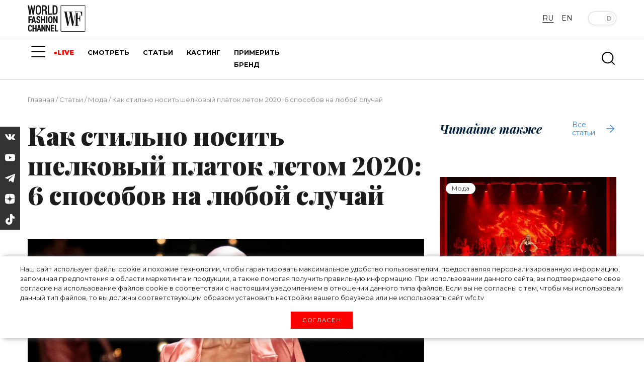

--- FILE ---
content_type: application/javascript
request_url: https://statika.mpsuadv.ru/scripts/10301.js
body_size: 54344
content:
(()=>{var t,i,e={470:(t,i,e)=>{var s={"./10301/widget13755.js":[250,250],"./10301/widget13757.js":[884,884]};function n(t){if(!e.o(s,t))return Promise.resolve().then((()=>{var i=new Error("Cannot find module '"+t+"'");throw i.code="MODULE_NOT_FOUND",i}));var i=s[t],n=i[0];return e.e(i[1]).then((()=>e(n)))}n.keys=()=>Object.keys(s),n.id=470,t.exports=n},82:(t,i,e)=>{"use strict";function s(t){return new Promise((function(i,e){var s=document.createElement("script");s.onload=i,s.onerror=e,s.src=t,document.getElementsByTagName("head")[0].appendChild(s)}))}e.d(i,{v:()=>s})},199:(t,i,e)=>{"use strict";function s(){return{replaceFn:function t(i){if(!0===function(t){return"SCRIPT"===t.tagName}(i)){let t=function(t){if(t.innerHTML.length>0)return window.eval(t.innerHTML),!1;var i=document.createElement("script");i.text=t.innerHTML;var e,s=-1,n=t.attributes;for(;++s<n.length;)i.setAttribute((e=n[s]).name,e.value);return i}(i);!1!==t&&i.parentNode.replaceChild(t,i)}else for(var e=-1,s=i.childNodes;++e<s.length;)t(s[e]);return i}}}e.d(i,{F:()=>s})}},s={};function n(t){var i=s[t];if(void 0!==i)return i.exports;var r=s[t]={exports:{}};return e[t].call(r.exports,r,r.exports,n),r.exports}n.m=e,n.d=(t,i)=>{for(var e in i)n.o(i,e)&&!n.o(t,e)&&Object.defineProperty(t,e,{enumerable:!0,get:i[e]})},n.f={},n.e=t=>Promise.all(Object.keys(n.f).reduce(((i,e)=>(n.f[e](t,i),i)),[])),n.u=t=>"10301/10301_"+t+".js",n.o=(t,i)=>Object.prototype.hasOwnProperty.call(t,i),t={},i="player:",n.l=(e,s,r,o)=>{if(t[e])t[e].push(s);else{var d,a;if(void 0!==r)for(var h=document.getElementsByTagName("script"),l=0;l<h.length;l++){var g=h[l];if(g.getAttribute("src")==e||g.getAttribute("data-webpack")==i+r){d=g;break}}d||(a=!0,(d=document.createElement("script")).charset="utf-8",d.timeout=120,n.nc&&d.setAttribute("nonce",n.nc),d.setAttribute("data-webpack",i+r),d.src=e),t[e]=[s];var m=(i,s)=>{d.onerror=d.onload=null,clearTimeout(c);var n=t[e];if(delete t[e],d.parentNode&&d.parentNode.removeChild(d),n&&n.forEach((t=>t(s))),i)return i(s)},c=setTimeout(m.bind(null,void 0,{type:"timeout",target:d}),12e4);d.onerror=m.bind(null,d.onerror),d.onload=m.bind(null,d.onload),a&&document.head.appendChild(d)}},n.r=t=>{"undefined"!=typeof Symbol&&Symbol.toStringTag&&Object.defineProperty(t,Symbol.toStringTag,{value:"Module"}),Object.defineProperty(t,"__esModule",{value:!0})},n.p="https://statika.mpsuadv.ru/scripts/",(()=>{var t={398:0};n.f.j=(i,e)=>{var s=n.o(t,i)?t[i]:void 0;if(0!==s)if(s)e.push(s[2]);else{var r=new Promise(((e,n)=>s=t[i]=[e,n]));e.push(s[2]=r);var o=n.p+n.u(i),d=new Error;n.l(o,(e=>{if(n.o(t,i)&&(0!==(s=t[i])&&(t[i]=void 0),s)){var r=e&&("load"===e.type?"missing":e.type),o=e&&e.target&&e.target.src;d.message="Loading chunk "+i+" failed.\n("+r+": "+o+")",d.name="ChunkLoadError",d.type=r,d.request=o,s[1](d)}}),"chunk-"+i,i)}};var i=(i,e)=>{var s,r,[o,d,a]=e,h=0;if(o.some((i=>0!==t[i]))){for(s in d)n.o(d,s)&&(n.m[s]=d[s]);if(a)a(n)}for(i&&i(e);h<o.length;h++)r=o[h],n.o(t,r)&&t[r]&&t[r][0](),t[r]=0},e=self.webpackChunkplayer=self.webpackChunkplayer||[];e.forEach(i.bind(null,0)),e.push=i.bind(null,e.push.bind(e))})(),(()=>{"use strict";var t=n(82);function i(t){return new Promise((function(i,e){var s=document.createElement("img");s.onload=i,s.onerror=e,s.src=t,document.getElementsByTagName("head")[0].appendChild(s)}))}function e(){for(var t="abcdefghijklmnopqrstuvwxyzABCDEFGHIJKLMNOPQRSTUVWXYZ0123456789",i="",e=0;e<32;++e)i+=t.charAt(Math.floor(62*Math.random()));return i}class s{containerId=null;ownerId=null;params=null;rcy=null;adUnit=null;parentContainer=null;countShows=0;countReloads=0;isVideoCreativePlaying=!1;waiting=!1;waitClose=!1;waitNextCreative=!1;waitReload=!1;isDrawing=!1;isPlayng=!1;startNext=!1;closeTimeout=null;reloadTimeout=null;nextCreativeTimeout=null;constructor(t,i){this.tag=t.tag,this.num=t.num,this.autoHeight=t.autoHeight,this.maxHeight=t.maxHeight,this.reloadDriver=t.reload,this.can_finish=t.can_finish,this.finish_timer=t.finish_timer,this.has_hb=t.has_hb,this.widgetId=t.widgetId,this.containerId=t.containerId,this.ownerId=t.owner_id,this.rcy=t.rcy,this.params=t.params,this.type=t.type,this.adUnit=t.adUnit,this.setEvents(i),window.Ya||(window.Ya={}),window.Ya.adfoxCode||(window.Ya.adfoxCode={}),window.Ya.adfoxCode.hbCallbacks||(window.Ya.adfoxCode.hbCallbacks=[])}setEvents=t=>{this.events={startNextCreative:()=>{},reload:()=>{},onClose:()=>{},onStop:()=>{},onError:()=>{},onImpression:()=>{},...t}};show(t,i=!1){if("hidden"==document.visibilityState){if(this.waiting)return;this.waiting=!0;const e=()=>{this.waiting=!1,this.show(t,i),document.removeEventListener("visibilitychange",e)};return void document.addEventListener("visibilitychange",e)}!1!==i&&(this.countShows=i),"fullscreen"!=this.tag&&"flyroll"!=this.tag&&"reco"!=this.tag&&this.events.onDriverView(),this.waitNextCreative=!1,this.waitReload=!1,this.waitClose=!1,this.isDrawing=!0,this.isPlayng=!0,this.prepareContainer(t),this.can_finish&&this.finish_timer>0&&!this.closeTimeout&&(this.closeTimeout=setTimeout((()=>{!this.isVideoCreativePlaying||"fullscreen"!=this.tag&&"flyroll"!=this.tag&&"reco"!=this.tag?(this.hide(),this.events.onStop()):this.waitClose=!0}),1e3*this.finish_timer));const e={ownerId:this.ownerId,sequentialLoading:!0,containerId:this.getContainerId(),params:this.params,onError:t=>{if("processBundleParams"==t.type||"adfoxBackend"==t.type){if(!this.isPlayng)return;this.hide(),this.events.onStop()}},onLoad:t=>{this.isVideoCreativePlaying=!!t?.bundleParams?.data?.rtb?.video,"fullscreen"!=this.tag&&"flyroll"!=this.tag&&"reco"!=this.tag||this.events.onDriverView()},onRender:()=>{this.events.onImpression(),this.reloadDriver>0&&(this.reloadTimeout=setTimeout((()=>{!this.isVideoCreativePlaying||"fullscreen"!=this.tag&&"flyroll"!=this.tag&&"reco"!=this.tag?this.events.reload():this.waitReload=!0}),1e3*this.reloadDriver))},onStub:()=>{this.isPlayng&&(this.can_finish?(this.hide(),this.events.onStop()):this.reloadDriver>0&&(this.reloadTimeout=setTimeout((()=>{!this.isVideoCreativePlaying||"fullscreen"!=this.tag&&"flyroll"!=this.tag&&"reco"!=this.tag?this.events.reload():this.waitReload=!0}),5e3)))},onClose:()=>{this.isPlayng&&(this.hide(),this.events.onClose())},videoCallbacks:{onAdEnd:()=>{this.isPlayng&&(this.isVideoCreativePlaying=!1,this.waitClose?setTimeout((()=>{this.hide(),this.events.onStop()}),3e3):this.waitReload&&setTimeout((()=>{this.events.reload()}),3e3),this.waitNextCreative=!1,this.waitReload=!1,this.waitClose=!1)}}},s=window.mpNew.user.device;void 0!==this.type&&""!=this.type&&(e.type=this.type,e.platform="function"==typeof Ya.adfoxCode.getPlatform?Ya.adfoxCode.getPlatform():"desktop"==s?"desktop":"touch");const n=["desktop","tablet","phone"];if(this.has_hb&&this.adUnit){let t=this.adUnit.bids.findIndex((t=>"astralab"===t.bidder));if(-1!==t){(window.mpNew.user.cookieEnabled instanceof Promise?window.mpNew.user.cookieEnabled:Promise.resolve(window.mpNew.user.cookieEnabled)).then((i=>{!0===i&&this.adUnit.bids.splice(t,1)})).catch((t=>{}))}let i=this.adUnit.bids.findIndex((t=>"sape"===t.bidder));-1!==i&&(this.adUnit.bids[i].params.additional={sapeFpUids:window.sapeRrbFpUids||[]});const s=this.adUnit;window.Ya.adfoxCode.hbCallbacks.push((function(){window.Ya.headerBidding.pushAdUnits([{...s}]),window.yaContextCb.push((()=>{Ya.adfoxCode.createAdaptive(e,n,{phoneWidth:798,tabletWidth:1390,isAutoReloads:!1})}))}))}else window.yaContextCb.push((()=>{Ya.adfoxCode.createAdaptive(e,n,{phoneWidth:798,tabletWidth:1390,isAutoReloads:!1})}))}reload(t,i){this.clearContainer(),this.clear(),this.countReloads++,this.show(t,i)}startNextCreative(){this.startNext||(this.startNext=!0,this.events.startNextCreative())}hide(){this.isPlayng&&(this.clearContainer(),this.startNextCreative())}clearContainer(){this.isPlayng=!1,clearTimeout(this.closeTimeout),clearTimeout(this.reloadTimeout),clearTimeout(this.nextCreativeTimeout)}clear(){this.isDrawing&&(this.isDrawing=!1,this.clearContainer(),this.container?.remove(),this.container=null,this.wrapperContainer?.remove(),this.wrapperContainer=null,this.parentContainer=null)}prepareContainer(t){this.parentContainer=t,document.getElementById(this.getContainerId())&&document.getElementById(this.getContainerId()).remove(),this.wrapperContainer||(this.wrapperContainer=document.createElement("div"),this.wrapperContainer.classList.add("mp-adfox-driver-container"),this.maxHeight&&this.maxHeight>0&&(this.autoHeight?this.wrapperContainer.style.maxHeight=this.maxHeight+"px":(this.wrapperContainer.style.height=this.maxHeight+"px",this.wrapperContainer.style.display="flex",this.wrapperContainer.style.justifyContent="center",this.wrapperContainer.style.alignItems="center")),this.parentContainer.append(this.wrapperContainer)),this.has_hb&&this.adUnit&&(this.adUnit.code=this.getContainerId()),document.getElementById(this.getContainerId())||(this.container=document.createElement("div"),this.container.id=this.getContainerId(),this.wrapperContainer.append(this.container))}getContainerId(){return this.containerId+"_"+this.countShows+(this.countReloads>0?"_"+this.countReloads:"")}}async function r(t,i,e=!1){if("page_load"==t){fetch("https://s"+window.mpNew.settings.s+".mpsuadv.ru/sbor?event=pageload&pid="+i.pid+"&version=1.006&rnd="+Math.round(1e9*Math.random()),{method:"GET",timeout:5e3})}const s=await window.mpNew.user.userID,n=document.createElement("img");return n.setAttribute("src","https://v"+window.mpNew.settings.s2+".mpsuadv.ru/event/"+t+"?v="+window.mpNew.version+"&rnd="+Math.round(1e9*Math.random())+"&uuid="+s+"&sessionKey="+window.mpNew.sessionKey+"&"+new URLSearchParams(i).toString()+"&ref="+encodeURIComponent(location.href)+(e?"&l=viA5O-JyrtkpCLT1":"")),n.style="width: 1px; height: 1px;position: absolute; opacity: 0;top:0;left:0;",n.onerror=function(){this.remove()},n.onload=function(){this.remove()},document.getElementsByTagName("body")[0].appendChild(n),!0}var o=n(199);class d{driverClass={rcy:()=>n.e(885).then(n.bind(n,885)),mailinpage:()=>n.e(422).then(n.bind(n,422)),mail:()=>n.e(61).then(n.bind(n,61)),prebid:()=>n.e(977).then(n.bind(n,977)),mpsu:()=>Promise.all([n.e(694),n.e(654)]).then(n.bind(n,654)),adfox:s,adfoxmpsu:()=>Promise.all([n.e(694),n.e(760)]).then(n.bind(n,760)),google:()=>n.e(842).then(n.bind(n,842)),html:()=>n.e(722).then(n.bind(n,722)),banner:()=>n.e(271).then(n.bind(n,271)),programmaticru:()=>n.e(150).then(n.bind(n,150)),ssp_marketplace:()=>Promise.all([n.e(694),n.e(935)]).then(n.bind(n,935)),revive:()=>Promise.all([n.e(694),n.e(247)]).then(n.bind(n,247))};signals={impression:0,click:0};fixed=!1;nowDriverSettings=[];subwidgetsDriverStep=[];rotationStartTime=[];subWidgetContainer=[];division_type="without_division";intervalTimeout=null;intervalConditionTimeout=[];isVisible=!1;subWidgetVisible=[];subWidgetObserver=[];drivers=[];_t=new Date;constructor(t,i){if(this._d=document,void 0===i)throw new Error("Widget "+t+" not found for page!");if(void 0!==window.mpNew.widgets.find((i=>i.id===t)))throw new Error("Widget "+t+" already init!");this.driverLaunchCounts={},this.excludedDrivers=new Set,this.debug=window.mpNew.debug,this.currentDriver=[],this.error=null,this.status="init",this.autoHeight=!1,this.tag=i.tag,this.visibility=new Map,this.statsUrl=window.mpNew.settings.url,this.statsUrl2=window.mpNew.settings.url2;const e=window.mpNew.user.device;this.userDevice=window.mpNew.user.device,this.siteId=i.siteId,this.widgetId=t,this.history=[],this.intervals=[],this.timeouts=[],this.loading=i.loading[e],this.render_widget=i.render[this.userDevice],this.settingsPosition(this.render_widget),this.initWidget(i)}settingsPosition=t=>{this.render_widget_mod={...this.render_widget,...t},this.positions={type:void 0!==this.render_widget_mod.type?this.render_widget_mod.type:null,verticalAlign:void 0!==this.render_widget_mod.verticalAlign?this.render_widget_mod.verticalAlign:null,horizontalAlign:void 0!==this.render_widget_mod.horizontalAlign?this.render_widget_mod.horizontalAlign:null},this.render_widget_mod.animation?this.animation=!0:this.animation=!1,this.sizes={width:null!=this.render_widget_mod.width&&null!=this.render_widget_mod.width_measure?this.render_widget_mod.width+this.render_widget_mod.width_measure:null,minwidth:null!=this.render_widget_mod.minwidth&&null!=this.render_widget_mod.minwidth_measure?this.render_widget_mod.minwidth+this.render_widget_mod.minwidth_measure:null,maxwidth:null!=this.render_widget_mod.maxwidth&&null!=this.render_widget_mod.maxwidth_measure?this.render_widget_mod.maxwidth+this.render_widget_mod.maxwidth_measure:null,height:null!=this.render_widget_mod.height&&null!=this.render_widget_mod.height_measure?this.render_widget_mod.height+this.render_widget_mod.height_measure:null,minheight:null!=this.render_widget_mod.minheight&&null!=this.render_widget_mod.minheight_measure?this.render_widget_mod.minheight+this.render_widget_mod.minheight_measure:null,maxheight:null!=this.render_widget_mod.maxheight&&null!=this.render_widget_mod.maxheight_measure?this.render_widget_mod.maxheight+this.render_widget_mod.maxheight_measure:null,paddingtop:null!=this.render_widget_mod.paddingtop&&null!=this.render_widget_mod.paddingtop_measure?this.render_widget_mod.paddingtop+this.render_widget_mod.paddingtop_measure:null,paddingleft:null!=this.render_widget_mod.paddingleft&&null!=this.render_widget_mod.paddingleft_measure?this.render_widget_mod.paddingleft+this.render_widget_mod.paddingleft_measure:null,paddingbottom:null!=this.render_widget_mod.paddingbottom&&null!=this.render_widget_mod.paddingbottom_measure?this.render_widget_mod.paddingbottom+this.render_widget_mod.paddingbottom_measure:null,paddingright:null!=this.render_widget_mod.paddingright&&null!=this.render_widget_mod.paddingright_measure?this.render_widget_mod.paddingright+this.render_widget_mod.paddingright_measure:null},this.border={radiusbottomleft:null!=this.render_widget_mod.borderradiusbottomleft&&null!=this.render_widget_mod.borderradiusbottomleft_measure?this.render_widget_mod.borderradiusbottomleft+this.render_widget_mod.borderradiusbottomleft_measure:null,radiusbottomright:null!=this.render_widget_mod.borderradiusbottomright&&null!=this.render_widget_mod.borderradiusbottomright_measure?this.render_widget_mod.borderradiusbottomright+this.render_widget_mod.borderradiusbottomright_measure:null,radiustopleft:null!=this.render_widget_mod.borderradiustopleft&&null!=this.render_widget_mod.borderradiustopleft_measure?this.render_widget_mod.borderradiustopleft+this.render_widget_mod.borderradiustopleft_measure:null,radiustopright:null!=this.render_widget_mod.borderradiustopright&&null!=this.render_widget_mod.borderradiustopright_measure?this.render_widget_mod.borderradiustopright+this.render_widget_mod.borderradiustopright_measure:null},this.border.width=null,this.border.color=null,null!=this.render_widget_mod.borderwidth&&(this.border.width=this.render_widget_mod.borderwidth),null!=this.render_widget_mod.bordercolor&&(this.border.color=this.render_widget_mod.bordercolor),this.render_widget_mod.noborder&&(this.border.width="0",this.border.color="transparent"),this.close={reloadAfterClose:void 0!==this.render_widget_mod.reloadAfterClose?this.render_widget_mod.reloadAfterClose:null,enable:void 0!==this.render_widget_mod.closeenable?"Y"===this.render_widget_mod.closeenable:null,position:void 0!==this.render_widget_mod.closeposition?this.render_widget_mod.closeposition:null,size:void 0!==this.render_widget_mod.closesize?this.render_widget_mod.closesize:null,marginTop:void 0!==this.render_widget_mod.closemargintop&&null!=this.render_widget_mod.closemargintop&&null!=this.render_widget_mod.closemargintop_measure?this.render_widget_mod.closemargintop+this.render_widget_mod.closemargintop_measure:"0px",marginLeft:void 0!==this.render_widget_mod.closemarginleft&&null!=this.render_widget_mod.closemarginleft&&null!=this.render_widget_mod.closemarginleft_measure?this.render_widget_mod.closemarginleft+this.render_widget_mod.closemarginleft_measure:"0px",marginBottom:void 0!==this.render_widget_mod.closemarginbottom&&null!=this.render_widget_mod.closemarginbottom&&null!=this.render_widget_mod.closemarginbottom_measure?this.render_widget_mod.closemarginbottom+this.render_widget_mod.closemarginbottom_measure:"0px",marginRight:void 0!==this.render_widget_mod.closemarginright&&null!=this.render_widget_mod.closemarginright&&null!=this.render_widget_mod.closemarginright_measure?this.render_widget_mod.closemarginright+this.render_widget_mod.closemarginright_measure:"0px",borderradius:void 0!==this.render_widget_mod.closeborderradius&&null!=this.render_widget_mod.closeborderradius?this.render_widget_mod.closeborderradius+"%":"0px",ttc:void 0!==this.render_widget_mod.closettc?this.render_widget_mod.closettc:null,tta:void 0!==this.render_widget_mod.closetta?this.render_widget_mod.closetta:null,closeline:void 0!==this.render_widget_mod.closeline?this.render_widget_mod.closeline:null},this.watermark={enable:void 0!==this.render_widget_mod.watermark?"Y"===this.render_widget_mod.watermark:null,transparent_background:void 0!==this.render_widget_mod.transparent_background?"Y"===this.render_widget_mod.transparent_background:null}};initializeDriver=(t,i,e)=>{this.drivers,i.autoHeight=this.autoHeight;let s=this.sizes.height?-1===this.sizes.height.indexOf("%")?parseInt(this.sizes.height):parseInt(window.innerHeight/100*parseFloat(this.sizes.height.replace("%",""))):null,n=this.sizes.maxheight?-1===this.sizes.maxheight.indexOf("%")?parseInt(this.sizes.maxheight):parseInt(window.innerHeight/100*parseFloat(this.sizes.maxheight.replace("%",""))):null;i.maxHeight=s>0&&n>0?Math.min(s,n):Math.max(s,n),"vertical_division"==this.division_type&&i.maxHeight>0&&(i.maxHeight=Math.ceil(i.maxHeight/2));const o=new t(i,{startNextCreative:()=>{this.nextPlay(e)},onClose:()=>{this.closeWidget()},reload:()=>{this.nowDriverSettings[e].visibility&&!this.subWidgetVisible[e].getValue()||this.nowDriverSettings[e].visibility&&"hidden"===document.visibilityState?o.hide():o.reload(this.subWidgetContainer[e],this.history[e].filter((t=>this.nowDriverSettings[e].id==t)).length)},onStop:()=>{},onImpression:async(t=0,i=0)=>{0==this.signals.impression&&r("page_played",{pid:this.widgetId,cid:this.nowDriverSettings[e].id,swid:e+1,tid:this.target_id,income:0,adsid:i}),("programmaticru"==this.nowDriverSettings[e].type||"revive"==this.nowDriverSettings[e].type||"ssp_marketplace"==this.nowDriverSettings[e].type)&&r("impression",{pid:this.widgetId,cid:this.nowDriverSettings[e].id,swid:e+1,tid:this.target_id,income:t,adsid:i}),this.signals.impression++},onClick:(t=0)=>{"revive"!=this.nowDriverSettings[e].type&&"programmaticru"!=this.nowDriverSettings[e].type||r("click",{pid:this.widgetId,cid:this.nowDriverSettings[e].id,swid:e+1,tid:this.target_id,adsid:t})},onDriverView:()=>{this.drivers.forEach((t=>{t.num==o.num&&(t.wrapperContainer?.classList.remove("mp-driver-hide"),t.getContainerId()!=o.getContainerId()&&(t.wrapperContainer?.classList.add("mp-driver-hide"),t.clear()))})),this.drivers=this.drivers.filter((t=>t.num!=o.num||t.getContainerId()==o.getContainerId())),r("driver_view",{pid:this.widgetId,cid:this.nowDriverSettings[e].id,rnd:Math.round(1e9*Math.random()),tid:this.targeting.id})},changeSize:(t={})=>{let i=this.render_widget;void 0!==this.render_driver&&0!=this.render_driver.length&&(i=this.render_driver),this.settingsPosition({...i,...t}),this.renderContainerStyle(),this.renderAdsContainerModify(),this.renderMainContainerModify(),"Y"==t.closereload&&this.renderClose()},onVideoStart:(t=0)=>{"revive"==this.nowDriverSettings[e].type&&r("start",{pid:this.widgetId,cid:this.nowDriverSettings[e].id,swid:e+1,tid:this.target_id,adsid:t})},onVideoFirstQuartile:(t=0)=>{"revive"==this.nowDriverSettings[e].type&&r("first_quartile",{pid:this.widgetId,cid:this.nowDriverSettings[e].id,swid:e+1,tid:this.target_id,adsid:t})},onVideoMidpoint:(t=0)=>{"revive"==this.nowDriverSettings[e].type&&r("midpoint",{pid:this.widgetId,cid:this.nowDriverSettings[e].id,swid:e+1,tid:this.target_id,adsid:t})},onVideoThirdQuartile:(t=0)=>{"revive"==this.nowDriverSettings[e].type&&r("third_quartile",{pid:this.widgetId,cid:this.nowDriverSettings[e].id,swid:e+1,tid:this.target_id,adsid:t})},onVideoComplete:(t=0)=>{"revive"==this.nowDriverSettings[e].type&&r("complete",{pid:this.widgetId,cid:this.nowDriverSettings[e].id,swid:e+1,tid:this.target_id,adsid:t})},onError:()=>{}},this.nowDriverSettings[e].def_driver);o.show(this.subWidgetContainer[e],this.history[e].filter((t=>this.nowDriverSettings[e].id==t)).length),this.drivers.push(o)};async loadDriver(t,i){if("adfox"===this.nowDriverSettings[i].type)this.initializeDriver(s,t,i);else if(this.driverClass[this.nowDriverSettings[i].type]){const e=(await this.driverClass[this.nowDriverSettings[i].type]()).default;this.initializeDriver(e,t,i)}}initWidget=async t=>{if(t.ab_test.percent>0){const i=Math.round(100*Math.random()-.5);if(t.ab_test.percent>i){window.mpNew.widgets.push({id:this.widgetId,status:"close",load_after:null});const i=document.getElementById("mp_custom_"+this.widgetId);if(!i)throw this.error="no container",new Error("Container mp_custom_"+this.widgetId+" not found on page!");return i.innerHTML=t.ab_test.html,void(0,o.F)().replaceFn(i)}}window.mpNew.widgets.push({id:this.widgetId,status:"init",load_after:this.loading&&"after_widget"==this.loading.type&&this.loading.after_widget>0?this.loading.after_widget:null}),this.processingDriver(t).then((()=>{if(null===this.error)if(this.loading&&"timer_load"==this.loading.type&&this.loading.delayed_load_time>0&&this.setStatus("wait"),this.loading&&"scroll_load"==this.loading.type&&this.setStatus("wait"),this.loading&&"scroll_load"==this.loading.type){const t=()=>{window.removeEventListener("scroll",t),this.startWidget()};window.addEventListener("scroll",t)}else if(this.loading&&"after_widget"==this.loading.type&&this.loading.after_widget>0)if(window.mpNew.widgets.find((t=>t.id===this.loading.after_widget))){"close"==window.mpNew.widgets.find((t=>t.id===this.loading.after_widget)).status?this.startWidget():(this.setStatus("wait"),document.addEventListener("mp.widget.status.change",(t=>{"wait"==this.status&&t.detail.widgetId==this.loading.after_widget&&"close"==t.detail.status&&this.startWidget()})))}else this.addTimeout("wait init widget"+this.loading.after_widget,1,(()=>{if(window.mpNew.widgets.find((t=>t.id===this.loading.after_widget))){"close"==window.mpNew.widgets.find((t=>t.id===this.loading.after_widget)).status?this.startWidget():(this.setStatus("wait"),document.addEventListener("mp.widget.status.change",(t=>{"wait"==this.status&&t.detail.widgetId==this.loading.after_widget&&"close"==t.detail.status&&this.startWidget()})))}else this.startWidget()}));else this.loading&&"timer_load"==this.loading.type&&this.loading.delayed_load_time>0?this.addTimeout("start widget"+this.widgetId,this.loading.delayed_load_time,(()=>{this.startWidget()})):this.startWidget()})).catch((t=>{}))};setStatus=t=>{this.status=t,window.mpNew.widgets.find((t=>t.id===this.widgetId)).status=t};startWidget=()=>{r("page_load",{pid:this.widgetId}),this.setDefaultSettings(),"fixed"!=this.positions.type&&"flyroll"!=this.tag||(this.fixed=!0,window.addEventListener("message",(t=>{"closeAllmpsuflyroll"===t.data&&this.closeWidget()}),!1)),this.drawWidget()};drawWidget=()=>{void 0===window.mpNew.stats.widgets.find((t=>t.id===this.widgetId))&&window.mpNew.stats.widgets.push({id:this.widgetId,subwidgetCount:"horizon_division"==this.division_type||"vertical_division"==this.division_type?2:1,duration:0,visible:0,targetings:[],conditions:[]}),void 0===window.mpNew.stats.widgets.find((t=>t.id===this.widgetId)).targetings.find((t=>t.id===this.targeting.id))&&window.mpNew.stats.widgets.find((t=>t.id===this.widgetId)).targetings.push({id:this.targeting.id,duration:0,duration_visible:0}),this.addInterval("duration-widget-"+this.widgetId,1,(()=>{window.mpNew.stats.widgets.find((t=>t.id===this.widgetId)).duration++})),this.addInterval("duration-targetings-"+this.widgetId+"_"+this.target_id,1,(()=>{window.mpNew.stats.widgets.find((t=>t.id===this.widgetId)).targetings.find((t=>t.id===this.target_id)).duration++})),this.renderContainer(),this.widgetObserver=new IntersectionObserver((t=>{t.forEach((t=>{t.isIntersecting&&t.intersectionRatio>=.5?(this.isVisible=!0,this.addInterval("visible-widget-"+this.widgetId,1,(()=>{window.mpNew.stats.widgets.find((t=>t.id===this.widgetId)).duration_visible++})),this.addInterval("visible-targetings-"+this.widgetId+"_"+this.target_id,1,(()=>{window.mpNew.stats.widgets.find((t=>t.id===this.widgetId)).targetings.find((t=>t.id===this.target_id)).duration_visible++}))):(this.isVisible=!1,this.removeInterval("visible-widget-"+this.widgetId),this.removeInterval("visible-targetings-"+this.widgetId+"_"+this.target_id))}))}),{root:null,rootMargin:"0px",threshold:.5}),this.widgetObserver.observe(this.container),this.renderMainContainer(),this.renderClose(),this.renderContent(),this.setStatus("play")};renderContent=()=>{this.renderAdsContainer(),this.totalNum=0,this.closeWidgetCalls=0,this.subwidgetsDrivers.forEach(((t,i)=>{let e=0,s=0,n="100%",r="100%";"without_division"==this.division_type||("horizon_division"==this.division_type?(n="50%",1==i&&(s="50%")):"vertical_division"==this.division_type&&(r="50%",1==i&&(e="50%"))),this.renderSubWidgetContainer(i,e,s,n,r),this.currentDriver[i]=null,void 0===this.history[i]&&(this.history[i]=[]),this.subwidgetsDriverStep[i]=-1,this.rotationStartTime[i]=new Date,this.subWidgetVisible[i]=new this.observable(i,this.checkVisibility(this.subWidgetContainer[i])),this.subWidgetObserver[i]=new IntersectionObserver((t=>{t.forEach((t=>{t.isIntersecting?this.subWidgetVisible[i].setValue(!0):this.subWidgetVisible[i].setValue(!1)}))}),{root:null,rootMargin:"0px",threshold:.5}),this.subWidgetObserver[i].observe(this.subWidgetContainer[i]),this.totalNum++,this.nextPlay(i)}))};onEndAds=()=>{this.closeWidget()};getContainerId=t=>this.nowDriverSettings[t].type+"_mp_"+t+"_"+(1e7*this.widgetId+this.nowDriverSettings[t].id);excludeDriversByLimit=(t,i)=>t.filter((t=>{const e=t.settings[t.type].max_requests_per_session;return!e||this.history[i].filter((t=>this.nowDriverSettings[i].id==t)).length>=e}));excludeDriversByVisible=(t,i)=>{const e=[];return t.forEach((t=>{(!0===t.visibility&&"hidden"!==document.visibilityState&&this.subWidgetVisible[i].getValue()||!1===t.visibility)&&e.push(t)})),e};getRandomDriver=t=>{if(0!==t.length)return t[Math.floor(Math.random()*t.length)]};nextPlay=async t=>{if(this.clearAllDriverTimeoutsAndIntervals(t),this.subwidgetsDriverStep[t]++,void 0===this.subwidgetsDrivers[t][this.subwidgetsDriverStep[t]]){if(1!=this.subwidgetsDrivers[t][0][0].reload)return this.subWidgetContainer[t].innerHTML="",void this.onEndAds();{const i=new Date-this.rotationStartTime[t];i<1e3*this.subwidgetsDrivers[t][0][0].reload_time&&await new Promise((e=>setTimeout(e,1e3*this.subwidgetsDrivers[t][0][0].reload_time-i))),this.subwidgetsDriverStep[t]=0,this.rotationStartTime[t]=new Date}}"block !important"!=this.container.style.display&&(this.container.style.display="block !important");let i=this.subwidgetsDrivers[t][this.subwidgetsDriverStep[t]];if(i=this.excludeDriversByLimit(i,t),i=this.excludeDriversByVisible(i,t),0===i.length)return void this.nextPlay(t);this.nowDriverSettings[t]=this.getRandomDriver(i);const e=this.nowDriverSettings[t];this.render_driver=e.settings.render[this.userDevice],void 0===this.render_driver||0==this.render_driver.length?(this.mutation=!1,this.settingsPosition(this.render_widget),this.renderContainerStyle(),this.renderAdsContainerModify(),this.renderMainContainerModify(),this.renderClose()):(this.autoHeight=!1,this.settingsPosition(this.render_widget),this.settingsPosition(this.render_driver),this.mutation=!0),"without_division"==this.targeting.division_type&&1==this.mutation&&(this.renderContainerStyle(),this.renderMainContainerModify(),this.renderAdsContainerModify(),this.renderClose()),this.history[t].push(e.id);let s=e.settings[e.type];s.num=t,s.tag=this.tag,s.driverId=e.id,s.widgetId=this.widgetId,s.containerId=this.getContainerId(t);const n=window.mpNew.stats.widgets.find((t=>t.id===this.widgetId));-1===n.conditions.findIndex((t=>t.id===e.id))&&n.conditions.push({id:e.id,type:e.type,swid:t+1,duration:0,duration_visible:0}),this.addInterval("duration-subwidget-"+this.widgetId+"_"+t,1,(()=>{window.mpNew.stats.widgets.find((t=>t.id===this.widgetId)).conditions.find((t=>t.id===e.id)).duration++})),this.subWidgetVisible[t].onChange((()=>{1==this.subWidgetVisible[t].getValue()?this.addInterval("visible-subwidget-"+this.widgetId+"_"+t,1,(()=>{window.mpNew.stats.widgets.find((t=>t.id===this.widgetId)).conditions.find((t=>t.id===e.id)).duration_visible++})):this.removeInterval("visible-subwidget-"+this.widgetId+"_"+t)})),await this.loadDriver(s,t)};clearAllDriverTimeoutsAndIntervals=t=>{this.nowDriverSettings[t]&&(this.removeTimeout("reload-"+this.nowDriverSettings[t].id),this.removeTimeout("finish_timer-"+this.nowDriverSettings[t].id),this.removeInterval("duration-subwidget-"+this.widgetId+"_"+t),this.removeInterval("visible-subwidget-"+this.widgetId+"_"+t),this.subWidgetVisible[t].onChange((()=>{})))};processingDriver=async t=>{const i=window.mpNew.user.device,e=window.mpNew.user.os.toLowerCase(),s=window.mpNew.user.device_size,n=new URL(window.mpNew.user.uri).pathname;if(this.targetings=t.drivers.filter((t=>null==t.devices||t.devices.indexOf(i)>=0)),this.targetings=this.targetings.filter((t=>!t.os||0===t.os.length||t.os.includes(e))),this.targetings=this.targetings.filter((t=>{const i=!t.min_width||s>=t.min_width,e=!t.max_width||s<=t.max_width;return i&&e})),this.targetings=this.targetings.filter((t=>{const i=t=>t.startsWith("/"),e=(t.whitelist||[]).filter(i),s=(t.blacklist||[]).filter(i);if(0===e.length&&0===s.length)return!0;const r=t=>(t.endsWith("/"),n.startsWith(t)),o=0===e.length||e.some((t=>r(t))),d=s.every((t=>!r(t)));return o&&d})),this.targetings.length>0){let t=!1;this.targetings.forEach((i=>{(null!=i.geo&&i.geo.length>0||null!=i.geoblack&&i.geoblack.length>0)&&(t=!0)})),t&&(this.geo=await window.mpNew.user.geo,this.targetings=this.targetings.filter((t=>{if(t.geoblack)for(let i of t.geoblack){const t=i.replace("_*","");if(this.geo.startsWith(t))return!1}return null==t.geo||t.geo.indexOf("*_*")>=0||t.geo.indexOf(this.geo.split("-")[0]+"_*")>=0||t.geo.indexOf(this.geo.replace("-","_"))>=0})))}if(this.targetings.length>0){const t=Math.max(...this.targetings.map((t=>t.sort||0))),i=this.targetings.filter((i=>i.sort===t));i[Math.floor(Math.random()*i.length)];this.targeting=this.targetings[Math.floor(Math.random()*this.targetings.length)],this.target_id=this.targeting.id;const e=0===(await window.mpNew.user.geo).indexOf("KZ-");let s=[];this.targeting.list.forEach((t=>{void 0===s[t.sub_widget_id]&&(s[t.sub_widget_id]={}),void 0===s[t.sub_widget_id][t.position+""]&&(s[t.sub_widget_id][t.position+""]=[]),e||s[t.sub_widget_id][t.position+""].push(t)}));const n=[];s.forEach((t=>{let i=[];Object.keys(t).forEach((e=>{i.push(t[e])})),n[n.length]=i})),this.division_type=this.targeting.division_type,this.subwidgetsDrivers=n}else this.error="no drivers",this.closeWidget()};setDefaultSettings=()=>{this.positions={type:"static",verticalAlign:null,horizontalAlign:null,...this.positions};this.sizes={width:null,height:null,minwidth:null,minheight:null,maxwidth:null,maxheight:null,...this.sizes};this.close={ttc:null,size:20,enable:!1,position:null,reloadAfterClose:null,...this.close};this.watermark={enable:!1,transparent_background:!1,...this.watermark}};renderContainerStyle=()=>{if(!this.container)throw new Error("Container mp_custom_"+this.widgetId+" not found on page!");this.css(this.container,{position:"",top:"",bottom:"",left:"",right:"",transform:"",margin:"","z-index":"",borderTopLeftRadius:this.border.radiustopleft,borderTopRightRadius:this.border.radiustopright,borderBottomLeftRadius:this.border.radiusbottomleft,borderBottomRightRadius:this.border.radiusbottomright}),"fixed"==this.positions.type||"fullscreen"==this.tag||"flyroll"==this.tag?(this.container.style.zIndex="99999999999999","fixed"==this.positions.type&&(this.container.style.position="fixed"),"top"==this.positions.verticalAlign&&(this.container.style.top="0px"),"bottom"==this.positions.verticalAlign&&(this.container.style.bottom="0px"),"left"==this.positions.horizontalAlign&&(this.container.style.left="0px"),"right"==this.positions.horizontalAlign&&(this.container.style.right="0px"),"center"==this.positions.horizontalAlign&&"center"==this.positions.verticalAlign?this.css(this.container,{left:"50%",top:"50%",transform:"translate(-50%, -50%)"}):("center"==this.positions.horizontalAlign&&this.css(this.container,{left:"50%",transform:"translateX(-50%)"}),"center"==this.positions.verticalAlign&&this.css(this.container,{top:"50%",transform:"translateY(-50%)"}))):this.css(this.container,{position:"relative",margin:"0 auto"})};renderContainer=()=>{if(this.container=document.createElement("div"),this.container.dataset.widgetId=this.widgetId,this.container.classList.add("mp-container"),"fixed"==this.positions.type||"fullscreen"==this.tag||"flyroll"==this.tag)this.renderContainerStyle(),document.body.append(this.container);else{this.renderContainerStyle();const t=document.getElementById("mp_custom_"+this.widgetId);if(!t)throw this.error="no container",this.closeWidget(),new Error("Container mp_custom_"+this.widgetId+" not found on page!");t.append(this.container)}this.watermark.transparent_background?this.container.style.backdropFilter="blur(0px)":(this.container.style.backgroundColor="rgba(255,255,255,0.7)",this.container.style.backdropFilter="blur(2px)")};renderMainContainerModify=()=>{this.animation?this.mainContainer.style.transition=".3s":this.mainContainer.style.transition="none","fixed"==this.positions.type||"fullscreen"==this.tag||"flyroll"==this.tag?(this.sizes.width?-1==this.sizes.width.indexOf("%")?this.mainContainer.style.width=this.sizes.width:this.mainContainer.style.width=window.innerWidth/100*this.sizes.width.replace("%","")+"px":(this.mainContainer.style.width=null,this.mainContainer.style.removeProperty("width")),this.sizes.height?this.sizes.height.indexOf("%")>=0&&(this.autoHeight=!0):this.autoHeight=!0,this.sizes.minwidth?this.mainContainer.style.minWidth=-1==this.sizes.minwidth.indexOf("%")?this.sizes.minwidth:window.innerWidth/100*this.sizes.minwidth.replace("%","")+"px":this.mainContainer.style.removeProperty("min-width"),this.sizes.maxwidth?this.mainContainer.style.maxWidth=-1===this.sizes.maxwidth.indexOf("%")?this.sizes.maxwidth:window.innerWidth/100*parseFloat(this.sizes.maxwidth.replace("%",""))+"px":this.mainContainer.style.removeProperty("max-width")):(this.sizes.width&&(this.mainContainer.style.width=this.sizes.width),this.sizes.height?this.sizes.height.indexOf("%")>=0&&(this.autoHeight=!0):this.autoHeight=!0,this.sizes.minwidth&&(this.mainContainer.style.minWidth=this.sizes.minwidth),this.sizes.minheight&&(this.mainContainer.style.minHeight=this.sizes.minheight),this.sizes.maxwidth&&(this.mainContainer.style.maxWidth=this.sizes.maxwidth),this.sizes.maxheight&&(this.mainContainer.style.maxHeight=this.sizes.maxheight)),this.mainContainer.style.margin="0 auto",this.css(this.mainContainer,{padding:this.border.width,"border-top-left-radius":this.border.radiustopleft,"border-top-right-radius":this.border.radiustopright,"border-bottom-left-radius":this.border.radiusbottomleft,"border-bottom-right-radius":this.border.radiusbottomright})};renderMainContainer=()=>{this.mainContainer=document.createElement("div"),this.mainContainer.classList.add("mp-main-container"),this.renderMainContainerModify(),this.container.append(this.mainContainer)};renderAdsContainerModify=()=>{this.animation?this.adsContainer.style.transition=".3s":this.adsContainer.style.transition="none",this.autoHeight&&(this.adsContainer.style.width=null,this.adsContainer.style.position="relative",this.adsContainer.style.maxHeight=null===this.sizes.maxheight||-1===this.sizes.maxheight.indexOf("%")?this.sizes.maxheight:window.innerHeight/100*parseFloat(this.sizes.maxheight.replace("%",""))+"px",this.sizes.minwidth&&(this.adsContainer.style.minWidth=this.sizes.minwidth),this.sizes.minheight&&(this.adsContainer.style.minHeight=this.sizes.minheight),this.sizes.maxwidth?this.adsContainer.style.maxWidth=this.sizes.maxwidth:this.adsContainer.style.removeProperty("max-width"),this.sizes.maxheight?this.adsContainer.style.maxHeight=this.sizes.maxheight:this.adsContainer.style.removeProperty("max-height")),this.css(this.container,{"margin-right":this.sizes.paddingright,"margin-left":this.sizes.paddingleft,"margin-top":this.sizes.paddingtop,"margin-bottom":this.sizes.paddingbottom}),this.border.color?this.mainContainer.style.background=this.border.color+" border-box":this.mainContainer.style.background="transparent",parseInt(this.border.width)>0?this.adsContainer.style.width="calc(100% - 2*"+this.border.width+")":this.adsContainer.style.width="100%",this.border.radiustopleft&&parseInt(this.border.radiustopleft)>0?this.adsContainer.style.borderTopLeftRadius="calc("+this.border.radiustopleft+" - "+this.border.width+")":this.adsContainer.style.borderTopLeftRadius="0px",this.border.radiustopright&&parseInt(this.border.radiustopright)>0?this.adsContainer.style.borderTopRightRadius="calc("+this.border.radiustopright+" - "+this.border.width+")":this.adsContainer.style.borderTopRightRadius="0px",this.border.radiusbottomleft&&parseInt(this.border.radiusbottomleft)>0?this.adsContainer.style.borderBottomLeftRadius="calc("+this.border.radiusbottomleft+" - "+this.border.width+")":this.adsContainer.style.borderBottomLeftRadius="0px",this.border.radiusbottomright&&parseInt(this.border.radiusbottomright)>0?this.adsContainer.style.borderBottomRightRadius="calc("+this.border.radiusbottomright+" - "+this.border.width+")":this.adsContainer.style.borderBottomRightRadius="0px"};renderAdsContainer=()=>{this.adsContainer=document.createElement("div"),this.adsContainer.classList.add("mp-ads-container"),this.renderAdsContainerModify(),"vertical_division"==this.division_type?this.css(this.adsContainer,{display:"flex","flex-direction":"column","align-content":"center","justify-content":"center"}):"without_division"!=this.division_type&&"horizon_division"!=this.division_type||this.css(this.adsContainer,{display:"flex","flex-direction":"row","align-content":"center","justify-content":"center"}),this.mainContainer.append(this.adsContainer)};renderSubWidgetContainer=(t,i,e,s,n)=>{this.subWidgetContainer[t]=document.createElement("div"),this.subWidgetContainer[t].classList.add("mp-sub-widget-container"),-1!==this.adsContainer.style.maxHeight.indexOf("px")&&("50%"===n&&(n=parseInt(this.adsContainer.style.maxHeight)/2+"px"),"100%"===n&&(n=parseInt(this.adsContainer.style.maxHeight)+"px")),this.css(this.subWidgetContainer[t],{width:s}),this.adsContainer.append(this.subWidgetContainer[t]),this.subWidgetCont=this.subWidgetContainer[t]};renderCloseStyle=()=>{this.close.size&&(this.closeContainer.style.width=this.closeContainer.style.height=this.close.size+"px"),this.close.position&&"outside_upper_right"==this.close.position?(this.closeContainer.style.right=this.close.marginRight,this.closeContainer.style.top="calc(-"+this.close.marginBottom+" - "+this.close.size+"px)"):this.close.position&&"outside_upper_left"==this.close.position?(this.closeContainer.style.left=this.close.marginLeft,this.closeContainer.style.top="calc(-"+this.close.marginBottom+" - "+this.close.size+"px)"):this.close.position&&"inside_upper_left"==this.close.position?(this.closeContainer.style.left=this.close.marginLeft,this.closeContainer.style.top=this.close.marginTop):(this.closeContainer.style.right=this.close.marginRight,this.closeContainer.style.top=this.close.marginTop),this.closeWidgetCalls=this.totalNum,this.css(this.closeContainer,{position:"absolute",cursor:"pointer","z-index":"500","background-color":"rgba(0,0,0,0.3)","border-radius":this.close.borderradius,"background-repeat":"no-repeat","background-position":"center","background-size":"50%","text-align":"center",color:"#fff","font-family":"Arial, sans-serif","font-size":Math.round(.5*this.close.size,2)+"px","line-height":this.close.size+"px"}),this.close.ttc?(this.removeTimeout("close-time-to-close-enable"),this.startCloseTimer(this.close.ttc)):(this.showCloseCross(),this.closeContainer.onclick=this.closeWidget)};renderClose=()=>{this.removeTimeout("close-time-to-close-enable"),this.close.enable?this.closeContainer?(this.closeContainer.remove(),this.closeContainer=document.createElement("div"),this.closeContainer.classList.add("mp-close-container"),this.renderCloseStyle(),this.container.append(this.closeContainer)):(this.canClose=!0,this.closeContainer=document.createElement("div"),this.closeContainer.classList.add("mp-close-container"),this.renderCloseStyle(),this.container.append(this.closeContainer)):this.closeContainer&&this.closeContainer.remove()};startCloseTimer(t){t>0?(this.showCloseNum(t),this.canClose=!1,this.addTimeout("close-time-to-close-enable",1,(()=>{this.startCloseTimer(t-1)}))):(this.canClose=!0,this.showCloseCross(),this.closeContainer.onclick=this.closeWidget)}showCloseCross(){this.closeContainer.innerText="",this.closeContainer.style.backgroundImage="url([data-uri])"}showCloseNum(t){this.closeContainer.innerText=t,this.closeContainer.style.backgroundImage=""}reloadWidget=()=>{this.drawWidget()};addTimeout=(t,i,e)=>{const s=setTimeout((()=>{this.timeouts=this.timeouts.filter((i=>i.name!=t)),e()}),1e3*i);this.timeouts.push({name:t,id:s})};removeTimeout=t=>{this.timeouts.filter((i=>i.name==t)).forEach((t=>clearTimeout(t.id))),this.timeouts=this.timeouts.filter((i=>i.name!=t))};addInterval=(t,i,e)=>{const s=setInterval(e,1e3*i);this.intervals.push({name:t,id:s})};removeInterval=t=>{this.intervals.filter((i=>i.name==t)).forEach((t=>clearTimeout(t.id))),this.intervals=this.intervals.filter((i=>i.name!=t))};notEndedTimeout=t=>this.timeouts.some((i=>i.name==t));closeWidget=()=>{if(this.closeWidgetCalls++,this.closeWidgetCalls<this.totalNum)return;this.drivers.forEach((t=>t.clear())),this.drivers=[],this.timeouts.forEach((t=>clearTimeout(t.id))),this.timeouts=[],this.intervals.forEach((t=>clearInterval(t.id))),this.intervals=[],this.widgetObserver&&this.widgetObserver.unobserve(this.container),this.container?.remove(),this.setStatus("close"),null===this.error&&this.close.reloadAfterClose&&this.close.reloadAfterClose>0&&setTimeout((()=>{this.reloadWidget()}),1e3*this.close.reloadAfterClose);const t=new CustomEvent("mp.widget.status.change",{detail:{widgetId:this.widgetId,status:"close"}});document.dispatchEvent(t),this.canClose};css(t,i){for(const e in i)t.style[e]=i[e]}observable=function(t,i){this.num=t,this.value=i,this.valueChangedCallback=null,this.setValue=function(t){this.value!=t&&(this.value=t,this.raiseChangedEvent(t))},this.getValue=function(){return this.value},this.onChange=function(t){this.valueChangedCallback=t},this.raiseChangedEvent=function(t){this.valueChangedCallback&&this.valueChangedCallback(t)}};checkVisibility=function(t){const i=t.getBoundingClientRect(),e=window.innerHeight||document.documentElement.clientHeight,s=window.innerWidth||document.documentElement.clientWidth,n=i.height,r=i.width,o=(Math.min(e,i.bottom)-Math.max(0,i.top))*(Math.min(s,i.right)-Math.max(0,i.left)),d=n*r;if(0==d&&0==o)return!0;return o/d*100>=50}}const a={version:"1.15",fn:{mpsu:null},widgets:[],siteId:10301,debug:!1,config:{bidder:{active:!0,load:null},mpsu:{active:!1,load:null},sape:{load:null},mail:{active:!1,load:null},adfox:{active:!1,activeHB:!0},google:{active:!1,intervals:{},slots:{},load:null},rcy:{active:!1},ssp:{active:!1},pixelLinks:{active:!0,load:null}},sessionKey:e(),settings:function(){const t=[1,2],i=[1,2,3,7];return{ts:parseInt(Date.now()/1e3),s:t[Math.round(Math.random()*t.length-.5)],s2:i[Math.round(Math.random()*i.length-.5)]}}(),user:null};if(window.mpNew=window.mpNew||a,window.mpNew.user=function(){let t=localStorage.getItem("_mpsu_uuid");t||(t=e(),localStorage.setItem("_mpsu_uuid",t));let i="desktop";(/(android|bb\d+|meego).+mobile|avantgo|bada\/|blackberry|blazer|compal|elaine|fennec|hiptop|iemobile|ip(hone|od)|iris|kindle|lge |maemo|midp|mmp|mobile.+firefox|netfront|opera m(ob|in)i|palm( os)?|phone|p(ixi|re)\/|plucker|pocket|psp|series(4|6)0|symbian|treo|up\.(browser|link)|vodafone|wap|windows ce|xda|xiino/i.test(navigator.userAgent||navigator.vendor||window.opera)||/1207|6310|6590|3gso|4thp|50[1-6]i|770s|802s|a wa|abac|ac(er|oo|s\-)|ai(ko|rn)|al(av|ca|co)|amoi|an(ex|ny|yw)|aptu|ar(ch|go)|as(te|us)|attw|au(di|\-m|r |s )|avan|be(ck|ll|nq)|bi(lb|rd)|bl(ac|az)|br(e|v)w|bumb|bw\-(n|u)|c55\/|capi|ccwa|cdm\-|cell|chtm|cldc|cmd\-|co(mp|nd)|craw|da(it|ll|ng)|dbte|dc\-s|devi|dica|dmob|do(c|p)o|ds(12|\-d)|el(49|ai)|em(l2|ul)|er(ic|k0)|esl8|ez([4-7]0|os|wa|ze)|fetc|fly(\-|_)|g1 u|g560|gene|gf\-5|g\-mo|go(\.w|od)|gr(ad|un)|haie|hcit|hd\-(m|p|t)|hei\-|hi(pt|ta)|hp( i|ip)|hs\-c|ht(c(\-| |_|a|g|p|s|t)|tp)|hu(aw|tc)|i\-(20|go|ma)|i230|iac( |\-|\/)|ibro|idea|ig01|ikom|im1k|inno|ipaq|iris|ja(t|v)a|jbro|jemu|jigs|kddi|keji|kgt( |\/)|klon|kpt |kwc\-|kyo(c|k)|le(no|xi)|lg( g|\/(k|l|u)|50|54|\-[a-w])|libw|lynx|m1\-w|m3ga|m50\/|ma(te|ui|xo)|mc(01|21|ca)|m\-cr|me(rc|ri)|mi(o8|oa|ts)|mmef|mo(01|02|bi|de|do|t(\-| |o|v)|zz)|mt(50|p1|v )|mwbp|mywa|n10[0-2]|n20[2-3]|n30(0|2)|n50(0|2|5)|n7(0(0|1)|10)|ne((c|m)\-|on|tf|wf|wg|wt)|nok(6|i)|nzph|o2im|op(ti|wv)|oran|owg1|p800|pan(a|d|t)|pdxg|pg(13|\-([1-8]|c))|phil|pire|pl(ay|uc)|pn\-2|po(ck|rt|se)|prox|psio|pt\-g|qa\-a|qc(07|12|21|32|60|\-[2-7]|i\-)|qtek|r380|r600|raks|rim9|ro(ve|zo)|s55\/|sa(ge|ma|mm|ms|ny|va)|sc(01|h\-|oo|p\-)|sdk\/|se(c(\-|0|1)|47|mc|nd|ri)|sgh\-|shar|sie(\-|m)|sk\-0|sl(45|id)|sm(al|ar|b3|it|t5)|so(ft|ny)|sp(01|h\-|v\-|v )|sy(01|mb)|t2(18|50)|t6(00|10|18)|ta(gt|lk)|tcl\-|tdg\-|tel(i|m)|tim\-|t\-mo|to(pl|sh)|ts(70|m\-|m3|m5)|tx\-9|up(\.b|g1|si)|utst|v400|v750|veri|vi(rg|te)|vk(40|5[0-3]|\-v)|vm40|voda|vulc|vx(52|53|60|61|70|80|81|83|85|98)|w3c(\-| )|webc|whit|wi(g |nc|nw)|wmlb|wonu|x700|yas\-|your|zeto|zte\-/i.test((navigator.userAgent||navigator.vendor||window.opera).substr(0,4)))&&(i="phone");let s=new Promise((function(i,e){const s=new AbortController;setTimeout((()=>{s.abort("timeout geo"),i({geo:"RU-*",userID:t,advanced:!1})}),3e3);fetch("https://dmp.mpsuadv.ru/promer?site_id="+window.mpNew.siteId+"&uuid="+t+"&sessionKey="+window.mpNew.sessionKey,{method:"get",credentials:"include",signal:s.signal,headers:{"Content-Type":"application/json; charset=utf-8"}}).then((s=>s.json().then((e=>{i({geo:e.geo,userID:t,advanced:e.advanced})})).catch((t=>{e(t)}))))})),n=new Promise((function(t,i){const e=setTimeout((()=>{t(!0)}),200);let s=document.createElement("iframe");s.style.display="none",s.src="https://v"+window.mpNew.settings.s2+".mpsuadv.ru/script",window.addEventListener("message",(function i(n){n.origin==="https://v"+window.mpNew.settings.s2+".mpsuadv.ru"&&void 0!==n.data.cookieEnabled&&(clearTimeout(e),t(n.data.cookieEnabled),document.getElementsByClassName("body").length>0?document.body.removeChild(s):document.addEventListener("DOMContentLoaded",(function(){document.body.removeChild(s)})),window.removeEventListener("message",i))})),document.getElementsByClassName("body").length>0?document.body.appendChild(s):window.addEventListener("DOMContentLoaded",(()=>{document.body.appendChild(s)}))}));return{geo:s.then((t=>t.geo)),device:i,userID:s.then((t=>t.userID)),uuid:t,uri:window.location.href,cookieEnabled:n,advanced:s.then((t=>t.advanced)),os:function(){const t=navigator.userAgentData,i=navigator.userAgent||navigator.vendor||window.opera;return t&&t.platform?function(t){switch(t){case"Win32":case"Win64":return"Windows";case"MacIntel":return"MacOS";case"Linux":case"Android":return"Android";case"iPhone":case"iPad":case"Ios":return"Ios";default:return t}}(t.platform):/Windows/i.test(i)?"Windows":/Mac/i.test(i)&&!/iPhone|iPad/i.test(i)?"MacOS":/Linux/i.test(i)?"Linux":/iPhone|iPad|iPod/i.test(i)?"Ios":/Android/i.test(i)?"Android":"Windows"}(),device_size:window.innerWidth}}(),Object.freeze(window.mpNew.siteId),Object.freeze(window.mpNew.sessionKey),Object.freeze(window.mpNew.settings),Object.freeze(window.mpNew.user),!document.querySelector("link[href='https://statika.mpsuadv.ru/styles/mp.css']")){const t=document.createElement("link");t.href="https://statika.mpsuadv.ru/styles/mp.css",t.rel="stylesheet",t.charset="utf-8",document.head.append(t)}async function h(t,i){try{return(await n(470)(`./${i}/${t}.js`)).default}catch(t){return null}}if(document.querySelector("script[src='https://ad.mail.ru/static/sync-loader.js']")?window.mpNew.config.mail.load=new Promise((function(t,i){t(!0)})):window.mpNew.config.mail.load=(0,t.v)("https://ad.mail.ru/static/sync-loader.js"),document.querySelector("script[src='https://cdn-rtb.sape.ru/js/uids.js']")?window.mpNew.config.sape.load=new Promise((function(t,i){t(!0)})):window.mpNew.config.sape.load=(0,t.v)("https://cdn-rtb.sape.ru/js/uids.js"),function(t){if(!document.querySelector("script[src='https://yastatic.net/pcode/adfox/header-bidding.js']")){const t=document.createElement("script");t.src="https://yastatic.net/pcode/adfox/header-bidding.js",t.async=!0,document.head.append(t)}t.biddersMap.astralab&&(window.mpNew.user.cookieEnabled instanceof Promise?window.mpNew.user.cookieEnabled:Promise.resolve(window.mpNew.user.cookieEnabled)).then((i=>{!0===i&&delete t.biddersMap.astralab})).catch((t=>{}));window.mpNew.config.mail.load.then((()=>{t.adUnits?.forEach((t=>{t.bids?.forEach((t=>{"myTarget"==t.bidder&&(t.sendTargetRef=!0,t.additional={fpid:window.rb_sync?.id||""})}))})),window.YaHeaderBiddingSettings={adUnits:[],biddersMap:t.biddersMap,timeout:t.timeout,syncPixels:[{bidder:"sape",pixels:["https://acint.net/cmatch/?dp=14&pi=1648312"]},{bidder:"betweenDigital",pixels:["https://ads.betweendigital.com/sspmatch?p=34631&r="+Date.now()+"."+Math.floor(1e3*Math.random())]}]}}))}({adUnits:[],biddersMap:{alfasense:2893576,betweenDigital:1689794,hybrid:1689792,sape:1689735,solta:3172627,getintent:3421793,otm:1689781},timeout:500}),document.querySelector("script[src='https://yandex.ru/ads/system/context.js']")?new Promise((t=>t(!0))):(0,t.v)("https://yandex.ru/ads/system/context.js"),window.yaContextCb=window.yaContextCb||[],window.mpNew.config.bidder.active&&!document.querySelector("script[src='https://statika.mpsuadv.ru/lib/bidder-new.mpsu.js']")?(window.pbjs=window.pbjs||{},window.pbjs.que=window.pbjs.que||[],window.mpNew.config.bidder.load=(0,t.v)("https://statika.mpsuadv.ru/lib/bidder-new.mpsu.js")):window.mpNew.config.bidder.load=new Promise((function(t,i){t(!0)})),window.mpNew.config.mpsu.active&&!document.querySelector("script[src='https://statika.mpsuadv.ru/lib/vpaid.mpsu.js']")?window.mpNew.config.mpsu.load=(0,t.v)("https://statika.mpsuadv.ru/lib/vpaid.mpsu.js"):window.mpNew.config.google.load=new Promise((function(t,i){t(!0)})),async function(t){try{window.mpNew.config.ssp.load=new Promise((async(e,s)=>{const n=setTimeout(e,100),r=await window.mpNew.user.userID;let o=0;for(let s of t)try{s=s.replace(/##MPSU_SETTINGS_SERVER##/g,"dmp.mpsuadv.ru"),s=s.replace(/##MPSU_ID##/g,r),await i(s),o++,o>=t.length&&(clearTimeout(n),e())}catch(t){}}))}catch(t){}}(["https://sync.dmp.otm-r.com/match/marketplace_video?id=##MPSU_ID##","https://ads.betweendigital.com/match?bidder_id=34631&callback_url=https%3A%2F%2Fdmp.mpsuadv.ru%2Fmatching%3Fpid%3D5%26id%3D%24%7BUSER_ID%7D","https://www.acint.net/rmatch?dp=121&euid=##MPSU_ID##&r=https%3A%2F%2F##MPSU_SETTINGS_SERVER##%2Fmatching%3Fpid%3D6%26id%3D%24%7BUSER_ID%7D","https://exchange.buzzoola.com/cookiesync/redirect?redirect_url=https%3A%2F%2Fdmp.mpsuadv.ru%2Fmatching%3Fpid%3D9%26id%3D%24%7BUUID%7D","https://a.adiam.tech/sync?ssp=49","https://a.giraff.io/rtb/sync?ssp=marketplace-ssp&redirect=https%3A%2F%2Fdmp.mpsuadv.ru%2Fmatching%3Fpid%3D37%26id%3D%24%7BUID%7D"]),window.mpNew.stats=window.mpNew.stats||{duration:0,visible:0,widgets:[]},setInterval((()=>{window.mpNew.stats.duration++,document.hidden||window.mpNew.stats.visible++}),1e3),setInterval((()=>{const t=[];window.mpNew.stats.widgets?.forEach((i=>{const e=[],s=[];i.conditions?.forEach((t=>{e.push({id:t.id,swid:t.swid??1,duration:t.duration,duration_visible:t.duration_visible}),t.duration=0,t.duration_visible=0})),i.targetings?.forEach((t=>{s.push({id:t.id,duration:t.duration,duration_visible:i.duration_visible,drivers:e}),t.duration=0,t.duration_visible=0})),t.push({id:i.id,subwidget_count:i.subwidgetCount??1,duration:i.duration,duration_visible:i.duration_visible,condition:e,targeting:s}),i.duration=0,i.duration_visible=0})),fetch("https://v"+window.mpNew.settings.s2+".mpsuadv.ru/event/duration?v="+window.mpNew.version,{method:"POST",headers:{"Content-Type":"application/json"},credentials:"include",body:JSON.stringify({sessionKey:window.mpNew.sessionKey,duration:window.mpNew.stats.duration,duration_visible:window.mpNew.stats.visible,widgets:t})}),window.mpNew.stats.duration=0,window.mpNew.stats.visible=0}),2e4),void 0!==window.mpsuStart){const t=window.mpsuStart;setTimeout((()=>{t.forEach((async t=>{try{new d(t,await h("widget"+String(t),10301))}catch(t){}}))}),1)}window.mpsuStart=[],window.mpsuStart.push=async function(){const t=arguments[0];try{new d(t,await h("widget"+String(t),10301))}catch(t){}}})()})();
//pub 14:49 14.01.26